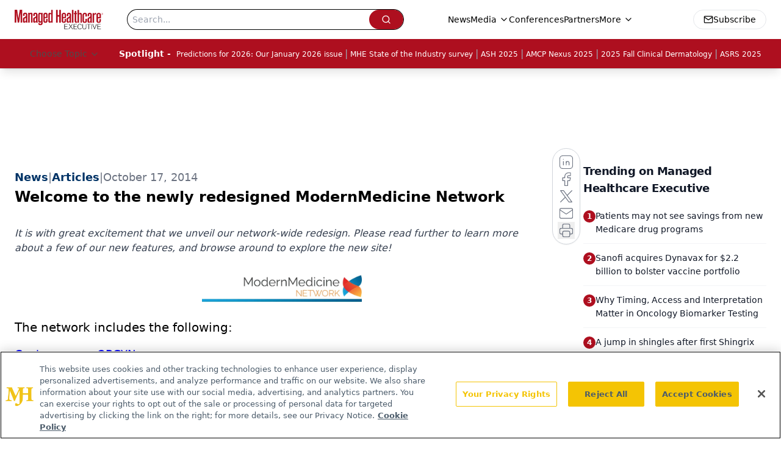

--- FILE ---
content_type: text/html; charset=utf-8
request_url: https://www.google.com/recaptcha/api2/aframe
body_size: 184
content:
<!DOCTYPE HTML><html><head><meta http-equiv="content-type" content="text/html; charset=UTF-8"></head><body><script nonce="DwVliw1lR7sHJ0l4PJOIQA">/** Anti-fraud and anti-abuse applications only. See google.com/recaptcha */ try{var clients={'sodar':'https://pagead2.googlesyndication.com/pagead/sodar?'};window.addEventListener("message",function(a){try{if(a.source===window.parent){var b=JSON.parse(a.data);var c=clients[b['id']];if(c){var d=document.createElement('img');d.src=c+b['params']+'&rc='+(localStorage.getItem("rc::a")?sessionStorage.getItem("rc::b"):"");window.document.body.appendChild(d);sessionStorage.setItem("rc::e",parseInt(sessionStorage.getItem("rc::e")||0)+1);localStorage.setItem("rc::h",'1768969163488');}}}catch(b){}});window.parent.postMessage("_grecaptcha_ready", "*");}catch(b){}</script></body></html>

--- FILE ---
content_type: application/javascript
request_url: https://api.lightboxcdn.com/z9gd/43394/www.managedhealthcareexecutive.com/jsonp/z?cb=1768969153480&dre=l&callback=jQuery112402760482627523091_1768969153471&_=1768969153472
body_size: 1191
content:
jQuery112402760482627523091_1768969153471({"response":"N4Ig5gpg9iBcoGMoFcB2AXATgTwPqoEMBbCOEAVVQEt0IATAAgGV0DaBnEAGhCQytQQM-YqVggAclEzoAFgwCCJTFQQFuITBDBUoqESTIB5Wbo0AbNjWR0xAZgCcAOgcA2AEwBWHgC8qAByRbMgAWO3cARk8NLR09XCCxECMACQ0-dAEhdASoYPEJBQ0SLChc.M87b14abDIAYShzZCIAI2ROHiQ0LDxEsnImCz0ddBsxAFoADjsnAAY51wieTJJcHz0kpQgVNQB6CQgAd1wATWkAaw0AslmIkKmndztXJwjXOxAAXx52ZAQEBB2JxYFhkBAeJgCKg6HAIg57p5qugQREAOyuKZuBGVGZTHh0dTiVpgABUrUwpII5gAPgp.P5zBAAKStdDkojk9ikhCtcnIUl0cwAEjmAD0AFYAPyINIidgi8yVc2ZADcpXQpQAzKX-FREAg4JhQLXoI6GiAAFWw.ggNIASlBWlB0Mz2FLMBqyRApa0NQBHUk-GkAIXMAguzIQqEF3NaBB5sh5CFJqBp9VkmCgJGZ6F95ipCClBAIUrAUuwNINCCMTCjECpsl9gdamrodB5.tFYoQBboWvJ.ipdBpABEgRd0FB.Kyk0W6Cm6DHWlQqT6EKuEAAPUn-X0XQUN1opqhS2RyuZvTxONFRjtHKUIAUIA.mKXIXWGzLUgCStn4WqqFYehUjqrQ-IKfIEHy.rFjy.jdnQSYXHSDJMlGlIEGANITN8QA___","success":true,"dre":"l"});